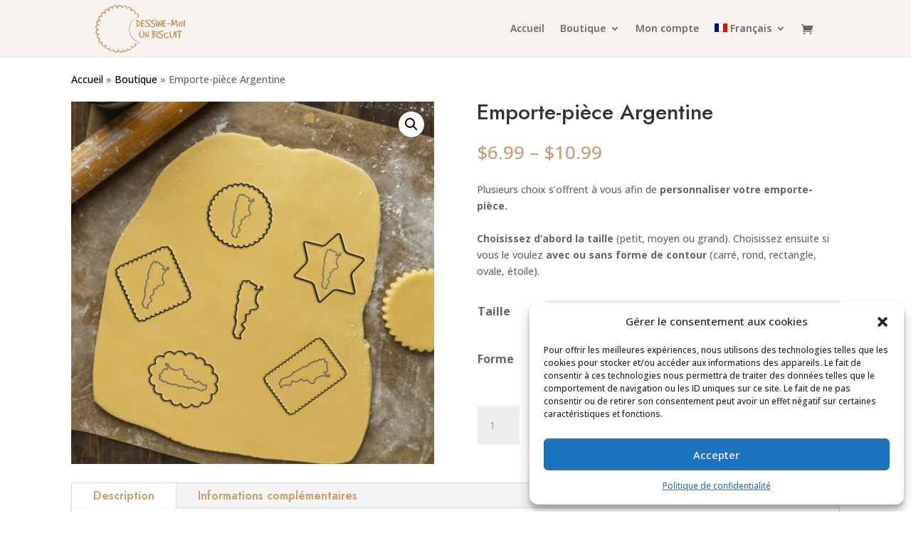

--- FILE ---
content_type: text/css
request_url: https://dessinemoiunbiscuit.com/wp-content/cache/autoptimize/css/autoptimize_single_38c96da5ace821dbd959e3ee1466a940.css?ver=4.23.4
body_size: 206
content:
.dc-centrer-verticalement{display:flex;flex-direction:column;justify-content:center;display:-webkit-box;display:-webkit-flex;display:-moz-box;display:-ms-flexbox;-webkit-box-orient:vertical;-webkit-box-direction:normal;-webkit-flex-direction:column;-moz-box-orient:vertical;-moz-box-direction:normal;-ms-flex-direction:column;-webkit-box-pack:center;-webkit-justify-content:center;-moz-box-pack:center;-ms-flex-pack:center}@media only screen and (max-width :980px){.dc-inverser-colonnes--section .dc-inverser-colonnes--ligne{display:-webkit-flex;display:-ms-flex;display:flex;-webkit-flex-direction:column-reverse;-ms-flex-direction:column-reverse;flex-direction:column-reverse}}.et_mobile_menu{margin-left:-30px;padding:5%;width:calc( 100% + 60px)}.mobile_nav.opened .mobile_menu_bar:before{content:"\4d"}.et_pb_contact_right p input{max-width:50px}sup,sub{font-size:70%}.wc-block-product-categories.is-dropdown{display:block}.wc-block-product-categories{margin-bottom:0}@media (max-width:479px){#block-13,.et-db #et-boc .et-l .et_pb_column .et_pb_widget{margin-bottom:10px}}.et_pb_widget select,.et-db #et-boc .et-l .et_pb_widget select{border-radius:8px;height:42px;padding:0 10px}@media (max-width:980px){.et-db #et-boc .et-l .et_pb_section{padding:20px 0}}.woocommerce .woocommerce-pagination ul.page-numbers,.woocommerce-page .woocommerce-pagination ul.page-numbers{border-radius:8px}.woocommerce-pagination ul.page-numbers li:first-child{border-top-left-radius:8px;border-bottom-left-radius:8px}.woocommerce-pagination ul.page-numbers li:last-child{border-top-right-radius:8px;border-bottom-right-radius:8px}.woocommerce nav.woocommerce-pagination ul li span,.woocommerce nav.woocommerce-pagination ul li a{font-size:1.2em;color:#c69e72}#top-menu li.mega-menu ul li.mouseover ul.sub-menu{display:block !important}#top-menu li.mega-menu ul li ul.sub-menu{display:none !important}

--- FILE ---
content_type: text/css
request_url: https://dessinemoiunbiscuit.com/wp-content/et-cache/1834/et-core-unified-1834.min.css?ver=1768765361
body_size: -308
content:
.woocommerce-variation-price .woocommerce-Price-amount{color:#c69e72!important;margin-bottom:26px!important;display:inline-block!important;font-size:24px!important}span.mobile_menu_bar:before{color:#c69e72}.wc-block-product-categories__button{display:none}